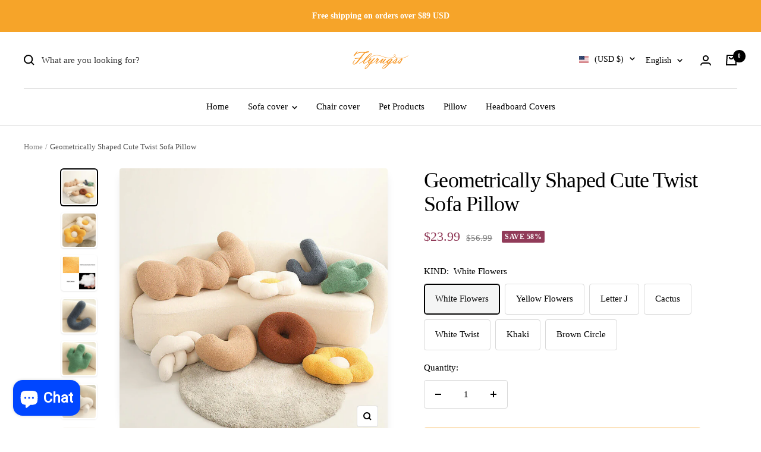

--- FILE ---
content_type: image/svg+xml
request_url: https://flyrugss.com/cdn/shop/files/DM_20250821205713_001.svg?v=1755781171&width=24
body_size: 579
content:
<svg width="24.000000" height="24.000000" viewBox="0 0 24 24" fill="none" xmlns="http://www.w3.org/2000/svg" xmlns:xlink="http://www.w3.org/1999/xlink">
	<desc>
			Created with Pixso.
	</desc>
	<defs>
		<clipPath id="clip1239_5242">
			<rect id="物流" width="24.000000" height="24.000000" fill="white" fill-opacity="0"></rect>
		</clipPath>
	</defs>
	<g clip-path="url(#clip1239_5242)">
		<path id="path" d="M21.65 4.56L21.65 6.06L11.75 6.06L11.75 17.06L16.41 17.06C16.45 16.93 16.51 16.8 16.58 16.68C16.65 16.56 16.72 16.44 16.81 16.33C16.89 16.21 16.99 16.11 17.09 16.01C17.19 15.91 17.3 15.83 17.41 15.75C17.53 15.66 17.65 15.59 17.78 15.53C17.9 15.47 18.03 15.41 18.17 15.37C18.3 15.33 18.44 15.3 18.58 15.28C18.71 15.25 18.86 15.25 19 15.25C19.14 15.25 19.28 15.25 19.41 15.28C19.55 15.3 19.69 15.33 19.83 15.37C19.96 15.41 20.09 15.47 20.22 15.53C20.34 15.59 20.46 15.66 20.58 15.75C20.69 15.83 20.8 15.91 20.9 16.01C21 16.11 21.1 16.21 21.18 16.33C21.27 16.44 21.34 16.56 21.41 16.68C21.48 16.8 21.54 16.93 21.58 17.06L21.65 17.06L21.65 17.26C21.67 17.35 21.68 17.44 21.69 17.53C21.7 17.62 21.71 17.7 21.71 17.79C21.71 17.88 21.71 17.97 21.71 18.06C21.7 18.15 21.69 18.24 21.67 18.32C21.66 18.41 21.64 18.5 21.62 18.58C21.59 18.67 21.57 18.75 21.53 18.84C21.5 18.92 21.47 19 21.43 19.08C21.39 19.16 21.34 19.24 21.3 19.31C21.25 19.39 21.2 19.46 21.15 19.53C21.09 19.6 21.03 19.67 20.97 19.74C20.91 19.8 20.85 19.86 20.78 19.92C20.72 19.98 20.65 20.04 20.58 20.09C20.5 20.14 20.43 20.19 20.35 20.23C20.28 20.28 20.2 20.32 20.12 20.36C20.04 20.4 19.95 20.43 19.87 20.46C19.78 20.49 19.7 20.51 19.61 20.53C19.53 20.55 19.44 20.57 19.35 20.58C19.26 20.59 19.17 20.6 19.09 20.61C19 20.61 18.91 20.61 18.82 20.61C18.73 20.6 18.64 20.59 18.55 20.58C18.47 20.57 18.38 20.55 18.29 20.53C18.21 20.51 18.12 20.48 18.04 20.45C17.95 20.42 17.87 20.39 17.79 20.35C17.71 20.31 17.63 20.27 17.56 20.22C17.48 20.18 17.41 20.13 17.33 20.08C17.26 20.02 17.19 19.97 17.13 19.91C17.06 19.85 17 19.79 16.94 19.72C16.88 19.66 16.82 19.59 16.77 19.52C16.71 19.45 16.66 19.37 16.62 19.3C16.57 19.22 16.53 19.14 16.49 19.06C16.45 18.98 16.42 18.9 16.38 18.82C16.35 18.74 16.33 18.65 16.3 18.57L9.69 18.56C9.65 18.72 9.61 18.87 9.55 19.01C9.49 19.16 9.42 19.3 9.34 19.43C9.26 19.56 9.17 19.69 9.06 19.81C8.96 19.92 8.85 20.03 8.73 20.13C8.61 20.23 8.48 20.32 8.34 20.39C8.2 20.47 8.06 20.53 7.91 20.58C7.77 20.64 7.62 20.68 7.46 20.7C7.31 20.73 7.15 20.74 7 20.74C6.84 20.74 6.68 20.73 6.53 20.7C6.37 20.68 6.22 20.64 6.08 20.58C5.93 20.53 5.79 20.47 5.65 20.39C5.51 20.32 5.39 20.23 5.26 20.13C5.14 20.03 5.03 19.92 4.93 19.81C4.82 19.69 4.73 19.56 4.65 19.43C4.57 19.3 4.5 19.16 4.44 19.01C4.38 18.87 4.34 18.72 4.3 18.56L2.14 18.56L2.14 12.2L6.5 7.84L10.25 7.84L10.25 4.56L21.65 4.56ZM7 16.75C6.91 16.75 6.83 16.75 6.75 16.77C6.67 16.78 6.59 16.81 6.52 16.84C6.44 16.87 6.37 16.91 6.3 16.96C6.23 17 6.17 17.05 6.11 17.11C6.05 17.17 6 17.23 5.96 17.3C5.91 17.37 5.87 17.44 5.84 17.52C5.81 17.59 5.79 17.67 5.77 17.75C5.75 17.83 5.75 17.91 5.75 18C5.75 18.08 5.75 18.16 5.77 18.24C5.79 18.32 5.81 18.4 5.84 18.47C5.87 18.55 5.91 18.62 5.96 18.69C6 18.76 6.05 18.82 6.11 18.88C6.17 18.94 6.23 18.99 6.3 19.03C6.37 19.08 6.44 19.12 6.52 19.15C6.59 19.18 6.67 19.2 6.75 19.22C6.83 19.24 6.91 19.25 7 19.25C7.08 19.25 7.16 19.24 7.24 19.22C7.32 19.2 7.4 19.18 7.47 19.15C7.55 19.12 7.62 19.08 7.69 19.03C7.76 18.99 7.82 18.94 7.88 18.88C7.94 18.82 7.99 18.76 8.04 18.69C8.08 18.62 8.12 18.55 8.15 18.47C8.18 18.4 8.21 18.32 8.22 18.24C8.24 18.16 8.25 18.08 8.25 18C8.25 17.91 8.24 17.83 8.22 17.75C8.21 17.67 8.18 17.59 8.15 17.52C8.12 17.44 8.08 17.37 8.04 17.3C7.99 17.23 7.94 17.17 7.88 17.11C7.82 17.05 7.76 17 7.69 16.96C7.62 16.91 7.55 16.87 7.47 16.84C7.4 16.81 7.32 16.78 7.24 16.77C7.16 16.75 7.08 16.75 7 16.75ZM19 16.75C18.91 16.75 18.83 16.75 18.75 16.77C18.67 16.78 18.59 16.81 18.52 16.84C18.44 16.87 18.37 16.91 18.3 16.96C18.23 17 18.17 17.05 18.11 17.11C18.05 17.17 18 17.23 17.96 17.3C17.91 17.37 17.87 17.44 17.84 17.52C17.81 17.59 17.79 17.67 17.77 17.75C17.75 17.83 17.75 17.91 17.75 18C17.75 18.08 17.75 18.16 17.77 18.24C17.79 18.32 17.81 18.4 17.84 18.47C17.87 18.55 17.91 18.62 17.96 18.69C18 18.76 18.05 18.82 18.11 18.88C18.17 18.94 18.23 18.99 18.3 19.03C18.37 19.08 18.44 19.12 18.52 19.15C18.59 19.18 18.67 19.2 18.75 19.22C18.83 19.24 18.91 19.25 19 19.25C19.08 19.25 19.16 19.24 19.24 19.22C19.32 19.2 19.4 19.18 19.47 19.15C19.55 19.12 19.62 19.08 19.69 19.03C19.76 18.99 19.82 18.94 19.88 18.88C19.94 18.82 19.99 18.76 20.04 18.69C20.08 18.62 20.12 18.55 20.15 18.47C20.18 18.4 20.21 18.32 20.22 18.24C20.24 18.16 20.25 18.08 20.25 18C20.25 17.91 20.24 17.83 20.22 17.75C20.21 17.67 20.18 17.59 20.15 17.52C20.12 17.44 20.08 17.37 20.04 17.3C19.99 17.23 19.94 17.17 19.88 17.11C19.82 17.05 19.76 17 19.69 16.96C19.62 16.91 19.55 16.87 19.47 16.84C19.4 16.81 19.32 16.78 19.24 16.77C19.16 16.75 19.08 16.75 19 16.75ZM7.12 9.34L3.64 12.82L3.64 17.06L4.41 17.06C4.45 16.93 4.51 16.8 4.58 16.68C4.65 16.56 4.72 16.44 4.81 16.33C4.89 16.21 4.99 16.11 5.09 16.01C5.19 15.91 5.3 15.83 5.41 15.75C5.53 15.66 5.65 15.59 5.78 15.53C5.9 15.47 6.03 15.41 6.17 15.37C6.3 15.33 6.44 15.3 6.58 15.28C6.71 15.25 6.85 15.25 7 15.25C7.14 15.25 7.28 15.25 7.41 15.28C7.55 15.3 7.69 15.33 7.83 15.37C7.96 15.41 8.09 15.47 8.21 15.53C8.34 15.59 8.46 15.66 8.58 15.75C8.69 15.83 8.8 15.91 8.9 16.01C9 16.11 9.1 16.21 9.18 16.33C9.27 16.44 9.34 16.56 9.41 16.68C9.48 16.8 9.54 16.93 9.58 17.06L10.25 17.06L10.25 9.34L7.12 9.34ZM21.74 8L21.75 9.5L14.15 9.53L14.14 8.03L21.74 8Z" fill="#FFAC33" fill-opacity="1.000000" fill-rule="nonzero"></path>
	</g>
</svg>


--- FILE ---
content_type: image/svg+xml
request_url: https://flyrugss.com/cdn/shop/files/DM_20250821205713_003.svg?v=1755781171&width=24
body_size: -253
content:
<svg width="24.000000" height="24.000000" viewBox="0 0 24 24" fill="none" xmlns="http://www.w3.org/2000/svg" xmlns:xlink="http://www.w3.org/1999/xlink">
	<desc>
			Created with Pixso.
	</desc>
	<defs>
		<clipPath id="clip1239_5265">
			<rect id="安全" width="24.000000" height="24.000000" fill="white" fill-opacity="0"></rect>
		</clipPath>
	</defs>
	<g clip-path="url(#clip1239_5265)">
		<path id="矢量 6" d="M12.49 1.81C14.19 3.3 16.84 4.25 20.37 4.65L21.04 4.72L21.04 13.31C21.04 16.78 18.09 19.8 12.29 22.29L11.98 22.42L11.67 22.28C5.8 19.48 2.95 16.54 2.95 13.31L2.95 4.64L3.71 4.64C6.24 4.64 8.89 3.68 11.56 1.77L12.04 1.42L12.49 1.81ZM12.01 20.77C17 18.57 19.53 16.06 19.53 13.31L19.53 6.06C16.31 5.62 13.77 4.7 11.96 3.33C9.44 5.03 6.92 5.97 4.46 6.13L4.46 13.31C4.46 15.82 7 18.33 12.01 20.77ZM8.3 10.87C8.34 10.9 8.38 10.93 8.41 10.97L11.28 14.22L15.93 8.5C15.96 8.46 16 8.43 16.03 8.4C16.07 8.36 16.11 8.34 16.16 8.31C16.2 8.29 16.25 8.27 16.29 8.26C16.34 8.24 16.39 8.23 16.44 8.23C16.49 8.22 16.54 8.22 16.59 8.23C16.63 8.23 16.68 8.24 16.73 8.25C16.78 8.27 16.82 8.29 16.87 8.31Q16.92 8.34 16.96 8.37Q16.98 8.38 16.99 8.39C17.03 8.42 17.06 8.46 17.1 8.5Q17.14 8.55 17.18 8.62C17.2 8.66 17.22 8.71 17.24 8.75C17.25 8.8 17.26 8.85 17.26 8.9Q17.27 8.94 17.27 8.98Q17.27 9.01 17.26 9.05C17.26 9.1 17.25 9.15 17.24 9.19C17.22 9.24 17.2 9.29 17.18 9.33C17.16 9.37 17.13 9.41 17.1 9.45L12.45 15.17C12.37 15.25 12.3 15.33 12.21 15.4Q12.18 15.42 12.14 15.45Q12.04 15.52 11.92 15.58C11.82 15.62 11.72 15.66 11.61 15.68C11.5 15.71 11.39 15.72 11.28 15.72C10.86 15.72 10.44 15.55 10.15 15.21L7.28 11.97C7.25 11.93 7.22 11.89 7.19 11.85C7.17 11.81 7.15 11.76 7.13 11.72C7.12 11.67 7.1 11.62 7.1 11.57C7.09 11.52 7.09 11.47 7.09 11.42C7.1 11.37 7.1 11.33 7.12 11.28C7.13 11.23 7.15 11.18 7.17 11.14C7.19 11.09 7.21 11.05 7.25 11.01C7.27 10.97 7.31 10.94 7.35 10.91C7.38 10.87 7.42 10.84 7.46 10.82C7.51 10.79 7.55 10.77 7.6 10.76C7.65 10.74 7.69 10.73 7.74 10.72C7.79 10.72 7.84 10.71 7.89 10.72Q7.93 10.72 7.97 10.73Q8 10.73 8.04 10.74C8.08 10.75 8.13 10.77 8.18 10.79C8.22 10.81 8.26 10.84 8.3 10.87Z" fill="#FFAC33" fill-opacity="1.000000" fill-rule="evenodd"></path>
	</g>
</svg>


--- FILE ---
content_type: text/javascript
request_url: https://flyrugss.com/cdn/shop/t/3/assets/custom.js?v=162642263646596619251754463487
body_size: -406
content:
//# sourceMappingURL=/cdn/shop/t/3/assets/custom.js.map?v=162642263646596619251754463487


--- FILE ---
content_type: text/javascript; charset=utf-8
request_url: https://flyrugss.com/products/geometrically-shaped-cute-twist-sofa-pillow.js
body_size: 1424
content:
{"id":9030792478959,"title":"Geometrically Shaped Cute Twist Sofa Pillow","handle":"geometrically-shaped-cute-twist-sofa-pillow","description":"\u003cp data-mce-fragment=\"1\"\u003eSofa pillow is a must-have item for our home decoration. Its cute shape makes the home style unique. It can be used for sofa pillows, chair pillows, and bedroom pillows.\u003cbr data-mce-fragment=\"1\"\u003e\u003cbr data-mce-fragment=\"1\"\u003e\u003c\/p\u003e\n\u003cul data-mce-fragment=\"1\"\u003e\n\u003cli data-mce-fragment=\"1\"\u003e\n\u003cstrong data-mce-fragment=\"1\"\u003eSensory Pillow:\u003cspan data-mce-fragment=\"1\"\u003e \u003c\/span\u003e\u003c\/strong\u003eOur geometrically shaped cute twist sofa pillow is not just a cute throw pillow, it also provides sensory stimulation through its unique texture and squishy feel. It's a perfect addition to your sensory corner or as a stress reliever.\u003c\/li\u003e\n\u003cli data-mce-fragment=\"1\"\u003e\n\u003cstrong data-mce-fragment=\"1\"\u003eDecorative:\u003c\/strong\u003e\u003cspan data-mce-fragment=\"1\"\u003e \u003c\/span\u003eIt's a perfect match for any room decor. Add it to your bedroom, couch, or play area for a cozy and trendy vibe.\u003c\/li\u003e\n\u003cli data-mce-fragment=\"1\"\u003e\n\u003cstrong data-mce-fragment=\"1\"\u003eEase to Clean:\u003cspan data-mce-fragment=\"1\"\u003e \u003c\/span\u003e\u003c\/strong\u003eMade of soft, durable materials that can be easily wiped clean with a damp cloth or hand washed with mild detergent and water, making them easy to clean and beautiful to look at. \u003c\/li\u003e\n\u003c\/ul\u003e\n\u003cbr data-mce-fragment=\"1\"\u003e\u003cstrong data-mce-fragment=\"1\"\u003eMain Material: \u003c\/strong\u003e\u003cbr data-mce-fragment=\"1\"\u003e\u003cspan data-mce-fragment=\"1\"\u003eFlannel, Polypropylene Cotton\u003c\/span\u003e\u003cbr data-mce-fragment=\"1\"\u003e\u003cstrong data-mce-fragment=\"1\"\u003eProducts Sizes:\u003c\/strong\u003e\u003cbr data-mce-fragment=\"1\"\u003e\u003cspan data-mce-fragment=\"1\"\u003eLetter J：40*28 cm \/ 15.75*11.02 in\u003c\/span\u003e\u003cbr data-mce-fragment=\"1\"\u003e\u003cspan data-mce-fragment=\"1\"\u003eCactus：40*35 cm \/ 15.75*13.78 in\u003c\/span\u003e\u003cbr data-mce-fragment=\"1\"\u003e\u003cspan data-mce-fragment=\"1\"\u003eWhite Twist：50*28 cm \/ 19.69*11.02 in\u003c\/span\u003e\u003cbr data-mce-fragment=\"1\"\u003e\u003cspan data-mce-fragment=\"1\"\u003eWhite Flowers：50*37 cm \/ 19.69*14.57 in\u003c\/span\u003e\u003cbr data-mce-fragment=\"1\"\u003e\u003cspan data-mce-fragment=\"1\"\u003eYellow Flowers：50*37 cm \/ 19.69*14.57 in\u003c\/span\u003e\u003cbr data-mce-fragment=\"1\"\u003e\u003cspan data-mce-fragment=\"1\"\u003eKhaki：50 cm \/ 19.69 in\u003c\/span\u003e\u003cbr data-mce-fragment=\"1\"\u003e\u003cspan data-mce-fragment=\"1\"\u003eBrown Circle：40cm \/ 15.75 in\u003c\/span\u003e","published_at":"2025-08-06T14:50:56+08:00","created_at":"2025-08-06T14:51:08+08:00","vendor":"Flyrugss","type":"Couch Cover","tags":[],"price":2399,"price_min":2399,"price_max":2399,"available":true,"price_varies":false,"compare_at_price":5699,"compare_at_price_min":5699,"compare_at_price_max":5699,"compare_at_price_varies":false,"variants":[{"id":46727240057071,"title":"White Flowers","option1":"White Flowers","option2":null,"option3":null,"sku":null,"requires_shipping":true,"taxable":false,"featured_image":{"id":45006179631343,"product_id":9030792478959,"position":7,"created_at":"2025-08-06T14:51:09+08:00","updated_at":"2025-08-06T14:51:09+08:00","alt":null,"width":800,"height":800,"src":"https:\/\/cdn.shopify.com\/s\/files\/1\/0768\/4476\/1327\/files\/funnyfuzzyGeometricallyShapedCuteTwistSofaPillow-_7.jpg?v=1754463069","variant_ids":[46727240057071]},"available":true,"name":"Geometrically Shaped Cute Twist Sofa Pillow - White Flowers","public_title":"White Flowers","options":["White Flowers"],"price":2399,"weight":0,"compare_at_price":5699,"inventory_management":null,"barcode":null,"featured_media":{"alt":null,"id":36749152452847,"position":7,"preview_image":{"aspect_ratio":1.0,"height":800,"width":800,"src":"https:\/\/cdn.shopify.com\/s\/files\/1\/0768\/4476\/1327\/files\/funnyfuzzyGeometricallyShapedCuteTwistSofaPillow-_7.jpg?v=1754463069"}},"requires_selling_plan":false,"selling_plan_allocations":[]},{"id":46727240089839,"title":"Yellow Flowers","option1":"Yellow Flowers","option2":null,"option3":null,"sku":null,"requires_shipping":true,"taxable":false,"featured_image":{"id":45006179664111,"product_id":9030792478959,"position":8,"created_at":"2025-08-06T14:51:09+08:00","updated_at":"2025-08-06T14:51:09+08:00","alt":null,"width":800,"height":800,"src":"https:\/\/cdn.shopify.com\/s\/files\/1\/0768\/4476\/1327\/files\/funnyfuzzyGeometricallyShapedCuteTwistSofaPillow-_8.jpg?v=1754463069","variant_ids":[46727240089839]},"available":true,"name":"Geometrically Shaped Cute Twist Sofa Pillow - Yellow Flowers","public_title":"Yellow Flowers","options":["Yellow Flowers"],"price":2399,"weight":0,"compare_at_price":5699,"inventory_management":null,"barcode":null,"featured_media":{"alt":null,"id":36749152485615,"position":8,"preview_image":{"aspect_ratio":1.0,"height":800,"width":800,"src":"https:\/\/cdn.shopify.com\/s\/files\/1\/0768\/4476\/1327\/files\/funnyfuzzyGeometricallyShapedCuteTwistSofaPillow-_8.jpg?v=1754463069"}},"requires_selling_plan":false,"selling_plan_allocations":[]},{"id":46727240122607,"title":"Letter J","option1":"Letter J","option2":null,"option3":null,"sku":null,"requires_shipping":true,"taxable":false,"featured_image":{"id":45006179533039,"product_id":9030792478959,"position":4,"created_at":"2025-08-06T14:51:09+08:00","updated_at":"2025-08-06T14:51:09+08:00","alt":null,"width":800,"height":800,"src":"https:\/\/cdn.shopify.com\/s\/files\/1\/0768\/4476\/1327\/files\/funnyfuzzyGeometricallyShapedCuteTwistSofaPillow-_4.jpg?v=1754463069","variant_ids":[46727240122607]},"available":true,"name":"Geometrically Shaped Cute Twist Sofa Pillow - Letter J","public_title":"Letter J","options":["Letter J"],"price":2399,"weight":0,"compare_at_price":5699,"inventory_management":null,"barcode":null,"featured_media":{"alt":null,"id":36749152354543,"position":4,"preview_image":{"aspect_ratio":1.0,"height":800,"width":800,"src":"https:\/\/cdn.shopify.com\/s\/files\/1\/0768\/4476\/1327\/files\/funnyfuzzyGeometricallyShapedCuteTwistSofaPillow-_4.jpg?v=1754463069"}},"requires_selling_plan":false,"selling_plan_allocations":[]},{"id":46727240155375,"title":"Cactus","option1":"Cactus","option2":null,"option3":null,"sku":null,"requires_shipping":true,"taxable":false,"featured_image":{"id":45006179565807,"product_id":9030792478959,"position":5,"created_at":"2025-08-06T14:51:09+08:00","updated_at":"2025-08-06T14:51:09+08:00","alt":null,"width":800,"height":800,"src":"https:\/\/cdn.shopify.com\/s\/files\/1\/0768\/4476\/1327\/files\/funnyfuzzyGeometricallyShapedCuteTwistSofaPillow-_5.jpg?v=1754463069","variant_ids":[46727240155375]},"available":true,"name":"Geometrically Shaped Cute Twist Sofa Pillow - Cactus","public_title":"Cactus","options":["Cactus"],"price":2399,"weight":0,"compare_at_price":5699,"inventory_management":null,"barcode":null,"featured_media":{"alt":null,"id":36749152387311,"position":5,"preview_image":{"aspect_ratio":1.0,"height":800,"width":800,"src":"https:\/\/cdn.shopify.com\/s\/files\/1\/0768\/4476\/1327\/files\/funnyfuzzyGeometricallyShapedCuteTwistSofaPillow-_5.jpg?v=1754463069"}},"requires_selling_plan":false,"selling_plan_allocations":[]},{"id":46727240188143,"title":"White Twist","option1":"White Twist","option2":null,"option3":null,"sku":null,"requires_shipping":true,"taxable":false,"featured_image":{"id":45006179598575,"product_id":9030792478959,"position":6,"created_at":"2025-08-06T14:51:09+08:00","updated_at":"2025-08-06T14:51:09+08:00","alt":null,"width":800,"height":800,"src":"https:\/\/cdn.shopify.com\/s\/files\/1\/0768\/4476\/1327\/files\/funnyfuzzyGeometricallyShapedCuteTwistSofaPillow-_6.jpg?v=1754463069","variant_ids":[46727240188143]},"available":true,"name":"Geometrically Shaped Cute Twist Sofa Pillow - White Twist","public_title":"White Twist","options":["White Twist"],"price":2399,"weight":0,"compare_at_price":5699,"inventory_management":null,"barcode":null,"featured_media":{"alt":null,"id":36749152420079,"position":6,"preview_image":{"aspect_ratio":1.0,"height":800,"width":800,"src":"https:\/\/cdn.shopify.com\/s\/files\/1\/0768\/4476\/1327\/files\/funnyfuzzyGeometricallyShapedCuteTwistSofaPillow-_6.jpg?v=1754463069"}},"requires_selling_plan":false,"selling_plan_allocations":[]},{"id":46727240220911,"title":"Khaki","option1":"Khaki","option2":null,"option3":null,"sku":null,"requires_shipping":true,"taxable":false,"featured_image":{"id":45006179696879,"product_id":9030792478959,"position":9,"created_at":"2025-08-06T14:51:09+08:00","updated_at":"2025-08-06T14:51:09+08:00","alt":null,"width":800,"height":800,"src":"https:\/\/cdn.shopify.com\/s\/files\/1\/0768\/4476\/1327\/files\/funnyfuzzyGeometricallyShapedCuteTwistSofaPillow-_9.jpg?v=1754463069","variant_ids":[46727240220911]},"available":true,"name":"Geometrically Shaped Cute Twist Sofa Pillow - Khaki","public_title":"Khaki","options":["Khaki"],"price":2399,"weight":0,"compare_at_price":5699,"inventory_management":null,"barcode":null,"featured_media":{"alt":null,"id":36749152518383,"position":9,"preview_image":{"aspect_ratio":1.0,"height":800,"width":800,"src":"https:\/\/cdn.shopify.com\/s\/files\/1\/0768\/4476\/1327\/files\/funnyfuzzyGeometricallyShapedCuteTwistSofaPillow-_9.jpg?v=1754463069"}},"requires_selling_plan":false,"selling_plan_allocations":[]},{"id":46727240253679,"title":"Brown Circle","option1":"Brown Circle","option2":null,"option3":null,"sku":null,"requires_shipping":true,"taxable":false,"featured_image":{"id":45006179729647,"product_id":9030792478959,"position":10,"created_at":"2025-08-06T14:51:09+08:00","updated_at":"2025-08-06T14:51:09+08:00","alt":null,"width":800,"height":800,"src":"https:\/\/cdn.shopify.com\/s\/files\/1\/0768\/4476\/1327\/files\/funnyfuzzyGeometricallyShapedCuteTwistSofaPillow-_10.jpg?v=1754463069","variant_ids":[46727240253679]},"available":true,"name":"Geometrically Shaped Cute Twist Sofa Pillow - Brown Circle","public_title":"Brown Circle","options":["Brown Circle"],"price":2399,"weight":0,"compare_at_price":5699,"inventory_management":null,"barcode":null,"featured_media":{"alt":null,"id":36749152551151,"position":10,"preview_image":{"aspect_ratio":1.0,"height":800,"width":800,"src":"https:\/\/cdn.shopify.com\/s\/files\/1\/0768\/4476\/1327\/files\/funnyfuzzyGeometricallyShapedCuteTwistSofaPillow-_10.jpg?v=1754463069"}},"requires_selling_plan":false,"selling_plan_allocations":[]}],"images":["\/\/cdn.shopify.com\/s\/files\/1\/0768\/4476\/1327\/files\/funnyfuzzyGeometricallyShapedCuteTwistSofaPillow-_2.jpg?v=1754463069","\/\/cdn.shopify.com\/s\/files\/1\/0768\/4476\/1327\/files\/funnyfuzzyGeometricallyShapedCuteTwistSofaPillow-_3.jpg?v=1754463069","\/\/cdn.shopify.com\/s\/files\/1\/0768\/4476\/1327\/files\/funnyfuzzyGeometricallyShapedCuteTwistSofaPillow-_1.jpg?v=1754463069","\/\/cdn.shopify.com\/s\/files\/1\/0768\/4476\/1327\/files\/funnyfuzzyGeometricallyShapedCuteTwistSofaPillow-_4.jpg?v=1754463069","\/\/cdn.shopify.com\/s\/files\/1\/0768\/4476\/1327\/files\/funnyfuzzyGeometricallyShapedCuteTwistSofaPillow-_5.jpg?v=1754463069","\/\/cdn.shopify.com\/s\/files\/1\/0768\/4476\/1327\/files\/funnyfuzzyGeometricallyShapedCuteTwistSofaPillow-_6.jpg?v=1754463069","\/\/cdn.shopify.com\/s\/files\/1\/0768\/4476\/1327\/files\/funnyfuzzyGeometricallyShapedCuteTwistSofaPillow-_7.jpg?v=1754463069","\/\/cdn.shopify.com\/s\/files\/1\/0768\/4476\/1327\/files\/funnyfuzzyGeometricallyShapedCuteTwistSofaPillow-_8.jpg?v=1754463069","\/\/cdn.shopify.com\/s\/files\/1\/0768\/4476\/1327\/files\/funnyfuzzyGeometricallyShapedCuteTwistSofaPillow-_9.jpg?v=1754463069","\/\/cdn.shopify.com\/s\/files\/1\/0768\/4476\/1327\/files\/funnyfuzzyGeometricallyShapedCuteTwistSofaPillow-_10.jpg?v=1754463069"],"featured_image":"\/\/cdn.shopify.com\/s\/files\/1\/0768\/4476\/1327\/files\/funnyfuzzyGeometricallyShapedCuteTwistSofaPillow-_2.jpg?v=1754463069","options":[{"name":"KIND","position":1,"values":["White Flowers","Yellow Flowers","Letter J","Cactus","White Twist","Khaki","Brown Circle"]}],"url":"\/products\/geometrically-shaped-cute-twist-sofa-pillow","media":[{"alt":null,"id":36749152256239,"position":1,"preview_image":{"aspect_ratio":1.0,"height":800,"width":800,"src":"https:\/\/cdn.shopify.com\/s\/files\/1\/0768\/4476\/1327\/files\/funnyfuzzyGeometricallyShapedCuteTwistSofaPillow-_2.jpg?v=1754463069"},"aspect_ratio":1.0,"height":800,"media_type":"image","src":"https:\/\/cdn.shopify.com\/s\/files\/1\/0768\/4476\/1327\/files\/funnyfuzzyGeometricallyShapedCuteTwistSofaPillow-_2.jpg?v=1754463069","width":800},{"alt":null,"id":36749152289007,"position":2,"preview_image":{"aspect_ratio":1.0,"height":800,"width":800,"src":"https:\/\/cdn.shopify.com\/s\/files\/1\/0768\/4476\/1327\/files\/funnyfuzzyGeometricallyShapedCuteTwistSofaPillow-_3.jpg?v=1754463069"},"aspect_ratio":1.0,"height":800,"media_type":"image","src":"https:\/\/cdn.shopify.com\/s\/files\/1\/0768\/4476\/1327\/files\/funnyfuzzyGeometricallyShapedCuteTwistSofaPillow-_3.jpg?v=1754463069","width":800},{"alt":null,"id":36749152321775,"position":3,"preview_image":{"aspect_ratio":1.0,"height":800,"width":800,"src":"https:\/\/cdn.shopify.com\/s\/files\/1\/0768\/4476\/1327\/files\/funnyfuzzyGeometricallyShapedCuteTwistSofaPillow-_1.jpg?v=1754463069"},"aspect_ratio":1.0,"height":800,"media_type":"image","src":"https:\/\/cdn.shopify.com\/s\/files\/1\/0768\/4476\/1327\/files\/funnyfuzzyGeometricallyShapedCuteTwistSofaPillow-_1.jpg?v=1754463069","width":800},{"alt":null,"id":36749152354543,"position":4,"preview_image":{"aspect_ratio":1.0,"height":800,"width":800,"src":"https:\/\/cdn.shopify.com\/s\/files\/1\/0768\/4476\/1327\/files\/funnyfuzzyGeometricallyShapedCuteTwistSofaPillow-_4.jpg?v=1754463069"},"aspect_ratio":1.0,"height":800,"media_type":"image","src":"https:\/\/cdn.shopify.com\/s\/files\/1\/0768\/4476\/1327\/files\/funnyfuzzyGeometricallyShapedCuteTwistSofaPillow-_4.jpg?v=1754463069","width":800},{"alt":null,"id":36749152387311,"position":5,"preview_image":{"aspect_ratio":1.0,"height":800,"width":800,"src":"https:\/\/cdn.shopify.com\/s\/files\/1\/0768\/4476\/1327\/files\/funnyfuzzyGeometricallyShapedCuteTwistSofaPillow-_5.jpg?v=1754463069"},"aspect_ratio":1.0,"height":800,"media_type":"image","src":"https:\/\/cdn.shopify.com\/s\/files\/1\/0768\/4476\/1327\/files\/funnyfuzzyGeometricallyShapedCuteTwistSofaPillow-_5.jpg?v=1754463069","width":800},{"alt":null,"id":36749152420079,"position":6,"preview_image":{"aspect_ratio":1.0,"height":800,"width":800,"src":"https:\/\/cdn.shopify.com\/s\/files\/1\/0768\/4476\/1327\/files\/funnyfuzzyGeometricallyShapedCuteTwistSofaPillow-_6.jpg?v=1754463069"},"aspect_ratio":1.0,"height":800,"media_type":"image","src":"https:\/\/cdn.shopify.com\/s\/files\/1\/0768\/4476\/1327\/files\/funnyfuzzyGeometricallyShapedCuteTwistSofaPillow-_6.jpg?v=1754463069","width":800},{"alt":null,"id":36749152452847,"position":7,"preview_image":{"aspect_ratio":1.0,"height":800,"width":800,"src":"https:\/\/cdn.shopify.com\/s\/files\/1\/0768\/4476\/1327\/files\/funnyfuzzyGeometricallyShapedCuteTwistSofaPillow-_7.jpg?v=1754463069"},"aspect_ratio":1.0,"height":800,"media_type":"image","src":"https:\/\/cdn.shopify.com\/s\/files\/1\/0768\/4476\/1327\/files\/funnyfuzzyGeometricallyShapedCuteTwistSofaPillow-_7.jpg?v=1754463069","width":800},{"alt":null,"id":36749152485615,"position":8,"preview_image":{"aspect_ratio":1.0,"height":800,"width":800,"src":"https:\/\/cdn.shopify.com\/s\/files\/1\/0768\/4476\/1327\/files\/funnyfuzzyGeometricallyShapedCuteTwistSofaPillow-_8.jpg?v=1754463069"},"aspect_ratio":1.0,"height":800,"media_type":"image","src":"https:\/\/cdn.shopify.com\/s\/files\/1\/0768\/4476\/1327\/files\/funnyfuzzyGeometricallyShapedCuteTwistSofaPillow-_8.jpg?v=1754463069","width":800},{"alt":null,"id":36749152518383,"position":9,"preview_image":{"aspect_ratio":1.0,"height":800,"width":800,"src":"https:\/\/cdn.shopify.com\/s\/files\/1\/0768\/4476\/1327\/files\/funnyfuzzyGeometricallyShapedCuteTwistSofaPillow-_9.jpg?v=1754463069"},"aspect_ratio":1.0,"height":800,"media_type":"image","src":"https:\/\/cdn.shopify.com\/s\/files\/1\/0768\/4476\/1327\/files\/funnyfuzzyGeometricallyShapedCuteTwistSofaPillow-_9.jpg?v=1754463069","width":800},{"alt":null,"id":36749152551151,"position":10,"preview_image":{"aspect_ratio":1.0,"height":800,"width":800,"src":"https:\/\/cdn.shopify.com\/s\/files\/1\/0768\/4476\/1327\/files\/funnyfuzzyGeometricallyShapedCuteTwistSofaPillow-_10.jpg?v=1754463069"},"aspect_ratio":1.0,"height":800,"media_type":"image","src":"https:\/\/cdn.shopify.com\/s\/files\/1\/0768\/4476\/1327\/files\/funnyfuzzyGeometricallyShapedCuteTwistSofaPillow-_10.jpg?v=1754463069","width":800}],"requires_selling_plan":false,"selling_plan_groups":[]}

--- FILE ---
content_type: image/svg+xml
request_url: https://flyrugss.com/cdn/shop/files/DM_20250821205713_002.svg?v=1755781172&width=24
body_size: 1764
content:
<svg width="24.000000" height="24.000000" viewBox="0 0 24 24" fill="none" xmlns="http://www.w3.org/2000/svg" xmlns:xlink="http://www.w3.org/1999/xlink">
	<desc>
			Created with Pixso.
	</desc>
	<defs>
		<clipPath id="clip1239_5253">
			<rect id="30天退换货" width="24.000000" height="24.000000" fill="white" fill-opacity="0"></rect>
		</clipPath>
	</defs>
	<g clip-path="url(#clip1239_5253)">
		<path id="path" d="M3.18 11.54C3.26 11.56 3.34 11.6 3.41 11.65C3.49 11.69 3.55 11.75 3.6 11.82C3.66 11.89 3.7 11.97 3.73 12.05C3.75 12.13 3.77 12.22 3.77 12.3C3.77 16.83 7.45 20.5 11.97 20.5C15.51 20.5 18.64 18.24 19.75 14.88C19.77 14.83 19.79 14.78 19.82 14.74C19.84 14.69 19.87 14.65 19.91 14.61C19.94 14.57 19.98 14.54 20.02 14.5C20.06 14.47 20.1 14.44 20.15 14.42C20.19 14.4 20.24 14.38 20.29 14.36C20.34 14.35 20.39 14.34 20.45 14.34C20.5 14.33 20.55 14.34 20.6 14.34C20.65 14.35 20.7 14.36 20.75 14.38C21.16 14.51 21.39 14.96 21.25 15.37C21.17 15.61 21.08 15.85 20.98 16.09C20.89 16.32 20.78 16.56 20.66 16.78C20.54 17.01 20.42 17.23 20.29 17.45C20.15 17.66 20.01 17.88 19.86 18.08C19.71 18.29 19.55 18.49 19.38 18.68C19.22 18.87 19.04 19.06 18.86 19.24C18.68 19.42 18.49 19.59 18.3 19.76C18.1 19.92 17.9 20.08 17.7 20.23C17.49 20.38 17.28 20.52 17.06 20.65C16.84 20.79 16.62 20.91 16.39 21.02C16.16 21.14 15.93 21.25 15.7 21.34C15.46 21.44 15.22 21.53 14.98 21.61C14.74 21.68 14.49 21.75 14.24 21.81C13.99 21.87 13.74 21.92 13.49 21.96C13.24 22 12.99 22.03 12.73 22.05C12.48 22.07 12.22 22.08 11.97 22.08C7.52 22.08 3.75 19.09 2.58 15.02L2.51 14.79L2.45 14.91C2.24 15.29 1.76 15.43 1.38 15.22C1.34 15.2 1.3 15.17 1.26 15.14C1.22 15.11 1.19 15.08 1.16 15.04C1.13 15 1.1 14.97 1.08 14.92C1.05 14.88 1.03 14.84 1.01 14.79C1 14.75 0.99 14.7 0.98 14.66C0.97 14.61 0.97 14.56 0.97 14.51C0.97 14.47 0.98 14.42 0.99 14.37C1 14.33 1.01 14.28 1.03 14.24L1.07 14.15L2.29 11.92C2.33 11.85 2.39 11.78 2.45 11.72C2.51 11.66 2.59 11.62 2.67 11.58C2.75 11.55 2.83 11.52 2.92 11.52C3.01 11.51 3.09 11.52 3.18 11.54ZM9.02 7.99C9.37 7.99 9.69 8.03 9.98 8.13C10.26 8.23 10.51 8.36 10.72 8.54C10.94 8.72 11.09 8.93 11.2 9.17C11.31 9.4 11.36 9.66 11.36 9.93C11.36 10.29 11.29 10.6 11.13 10.85C10.95 11.14 10.72 11.39 10.46 11.6C10.74 11.76 10.98 11.93 11.17 12.12C11.36 12.32 11.5 12.53 11.6 12.77C11.7 13 11.75 13.25 11.75 13.53C11.75 13.85 11.68 14.17 11.55 14.48C11.41 14.79 11.22 15.06 10.97 15.29C10.72 15.53 10.41 15.72 10.06 15.85C9.71 15.99 9.33 16.05 8.9 16.05C8.5 16.06 8.12 15.98 7.75 15.82C7.45 15.69 7.19 15.52 6.95 15.3C6.72 15.07 6.54 14.82 6.4 14.52C6.29 14.28 6.23 14.07 6.23 13.91C6.23 13.82 6.25 13.72 6.28 13.64C6.32 13.55 6.37 13.47 6.44 13.41C6.5 13.34 6.58 13.29 6.67 13.26C6.76 13.23 6.85 13.21 6.94 13.21C7.04 13.22 7.14 13.25 7.23 13.3C7.32 13.35 7.38 13.42 7.41 13.52C7.6 14.02 7.8 14.39 8.01 14.63C8.23 14.87 8.53 14.99 8.91 14.99C9.03 14.99 9.15 14.98 9.26 14.95C9.37 14.92 9.48 14.87 9.58 14.82C9.68 14.76 9.77 14.69 9.85 14.61C9.94 14.53 10.01 14.44 10.07 14.34C10.2 14.13 10.27 13.88 10.27 13.59C10.27 13.17 10.16 12.84 9.93 12.6C9.7 12.36 9.38 12.25 8.97 12.25L8.83 12.25L8.42 12.29C8.4 12.29 8.37 12.29 8.34 12.29C8.15 12.29 7.99 12.24 7.89 12.14C7.78 12.04 7.72 11.91 7.72 11.73C7.72 11.56 7.79 11.42 7.92 11.31C8.05 11.21 8.24 11.15 8.5 11.15L8.72 11.15C9.05 11.15 9.33 11.06 9.57 10.86C9.81 10.67 9.93 10.39 9.93 10.03C9.93 9.75 9.83 9.51 9.64 9.31C9.45 9.11 9.19 9.01 8.87 9.01C8.65 9.01 8.47 9.05 8.33 9.11C8.19 9.17 8.08 9.25 7.99 9.35C7.9 9.47 7.82 9.6 7.76 9.74L7.62 10.04L7.56 10.18C7.52 10.27 7.45 10.33 7.36 10.36C7.26 10.41 7.15 10.43 7.04 10.42C6.97 10.42 6.89 10.41 6.83 10.38C6.76 10.35 6.7 10.31 6.65 10.25C6.53 10.13 6.46 9.98 6.46 9.79C6.46 9.6 6.52 9.4 6.63 9.2C6.75 8.99 6.91 8.79 7.13 8.61C7.37 8.41 7.64 8.25 7.94 8.16C8.29 8.04 8.65 7.98 9.02 7.99ZM15.49 7.97C15.86 7.97 16.19 8.03 16.5 8.15C16.8 8.27 17.06 8.44 17.29 8.67C17.52 8.91 17.71 9.19 17.87 9.53C18.14 10.12 18.28 10.96 18.28 12.05C18.28 12.64 18.24 13.14 18.17 13.57C18.1 13.97 17.97 14.36 17.77 14.72C17.66 14.92 17.52 15.1 17.36 15.27C17.2 15.43 17.02 15.58 16.82 15.7C16.63 15.81 16.42 15.9 16.2 15.96C15.98 16.02 15.76 16.04 15.53 16.04C15.27 16.04 15.01 16.01 14.76 15.93C14.51 15.85 14.28 15.73 14.06 15.58C13.63 15.27 13.31 14.84 13.09 14.3C12.97 13.98 12.89 13.65 12.84 13.31C12.79 12.95 12.76 12.56 12.76 12.14C12.76 11.6 12.79 11.11 12.85 10.67C12.9 10.29 12.99 9.92 13.12 9.55C13.33 9.04 13.64 8.64 14.04 8.37C14.45 8.1 14.93 7.97 15.49 7.97ZM15.51 9.06C15.04 9.06 14.71 9.3 14.52 9.77C14.34 10.25 14.25 10.99 14.25 11.98C14.25 12.66 14.28 13.21 14.36 13.64C14.44 14.07 14.58 14.4 14.76 14.62C14.95 14.84 15.2 14.95 15.52 14.95C15.85 14.95 16.11 14.83 16.3 14.6C16.48 14.37 16.61 14.05 16.69 13.62C16.76 13.19 16.8 12.63 16.8 11.94C16.8 11.28 16.76 10.75 16.68 10.33C16.61 9.91 16.47 9.59 16.29 9.38C16.1 9.16 15.84 9.06 15.51 9.06ZM11.97 2.53C16.41 2.53 20.17 5.51 21.35 9.57L21.42 9.8L21.49 9.67C21.51 9.63 21.54 9.58 21.57 9.55C21.6 9.51 21.63 9.47 21.67 9.44C21.71 9.41 21.75 9.38 21.79 9.35C21.84 9.33 21.88 9.31 21.93 9.29C21.98 9.28 22.03 9.26 22.08 9.26C22.13 9.25 22.18 9.25 22.23 9.25C22.28 9.25 22.33 9.26 22.38 9.27C22.42 9.29 22.47 9.3 22.52 9.33C22.56 9.35 22.61 9.37 22.65 9.4C22.69 9.43 22.72 9.46 22.76 9.5C22.79 9.54 22.82 9.58 22.85 9.62C22.88 9.66 22.9 9.71 22.92 9.75C22.93 9.8 22.95 9.85 22.96 9.9C22.97 9.95 22.97 10 22.97 10.05C22.97 10.1 22.96 10.15 22.95 10.2C22.94 10.25 22.93 10.29 22.91 10.34L22.87 10.42L21.65 12.68C21.61 12.76 21.55 12.83 21.49 12.88C21.42 12.94 21.35 12.99 21.27 13.02C21.19 13.06 21.11 13.08 21.02 13.09C20.93 13.09 20.85 13.09 20.76 13.07C20.68 13.04 20.6 13.01 20.53 12.96C20.45 12.91 20.39 12.85 20.33 12.79C20.28 12.72 20.24 12.64 20.21 12.56C20.18 12.48 20.17 12.39 20.17 12.3C20.17 7.78 16.49 4.1 11.97 4.1C11.75 4.1 11.53 4.11 11.32 4.13C11.1 4.14 10.88 4.17 10.67 4.2C10.45 4.24 10.24 4.28 10.03 4.33C9.82 4.38 9.61 4.44 9.4 4.51C9.19 4.58 8.99 4.65 8.79 4.74C8.59 4.82 8.39 4.91 8.2 5.01C8 5.11 7.81 5.22 7.63 5.33C7.44 5.45 7.26 5.57 7.09 5.7C6.91 5.83 6.74 5.96 6.58 6.11C6.42 6.25 6.26 6.4 6.11 6.55C5.95 6.71 5.81 6.87 5.67 7.04C5.53 7.21 5.4 7.38 5.27 7.56C5.14 7.73 5.03 7.92 4.92 8.1C4.8 8.29 4.7 8.48 4.61 8.68C4.51 8.87 4.42 9.07 4.34 9.27C4.26 9.48 4.19 9.68 4.13 9.89C4.11 9.94 4.09 9.99 4.07 10.03C4.04 10.08 4.01 10.12 3.98 10.16C3.95 10.2 3.91 10.24 3.87 10.27C3.83 10.3 3.79 10.33 3.74 10.35C3.7 10.38 3.65 10.4 3.6 10.41C3.55 10.43 3.5 10.44 3.45 10.44C3.4 10.45 3.35 10.45 3.29 10.44C3.24 10.44 3.19 10.43 3.14 10.41C3.09 10.4 3.05 10.38 3 10.35C2.96 10.33 2.91 10.3 2.87 10.26C2.83 10.23 2.8 10.19 2.77 10.16C2.73 10.11 2.7 10.07 2.68 10.03C2.66 9.98 2.64 9.93 2.62 9.88C2.61 9.83 2.6 9.78 2.59 9.73C2.59 9.68 2.59 9.63 2.59 9.58C2.6 9.53 2.61 9.48 2.62 9.43C2.7 9.18 2.78 8.93 2.88 8.69C2.97 8.45 3.08 8.21 3.19 7.98C3.31 7.75 3.43 7.52 3.56 7.3C3.69 7.07 3.83 6.85 3.98 6.64C4.13 6.43 4.29 6.23 4.46 6.03C4.62 5.83 4.8 5.63 4.98 5.45C5.16 5.26 5.35 5.09 5.55 4.91C5.74 4.75 5.94 4.58 6.15 4.43C6.36 4.27 6.58 4.13 6.8 3.99C7.02 3.86 7.24 3.73 7.47 3.61C7.7 3.49 7.94 3.38 8.18 3.28C8.42 3.18 8.66 3.09 8.91 3.01C9.15 2.93 9.4 2.86 9.66 2.8C9.91 2.74 10.16 2.69 10.42 2.65C10.67 2.61 10.93 2.58 11.19 2.56C11.45 2.54 11.71 2.53 11.97 2.53Z" fill="#FFAC33" fill-opacity="1.000000" fill-rule="nonzero"></path>
	</g>
</svg>
